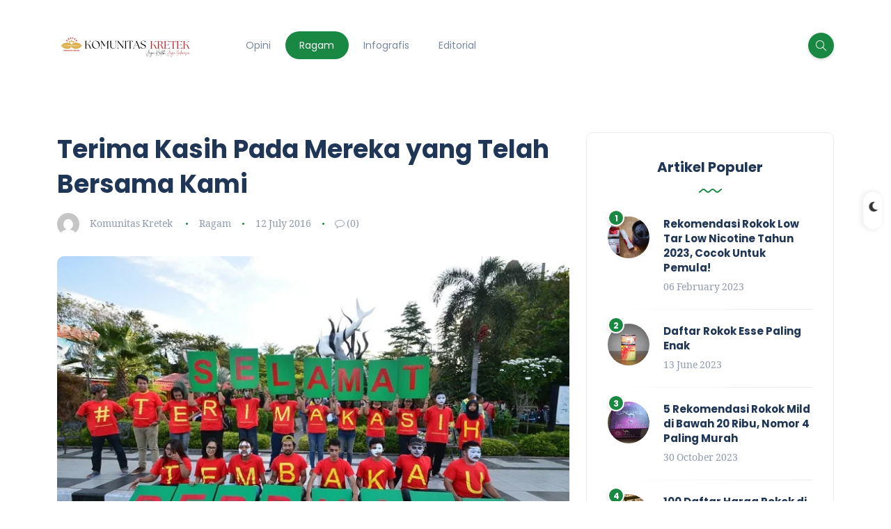

--- FILE ---
content_type: text/html; charset=utf-8
request_url: https://www.google.com/recaptcha/api2/aframe
body_size: 266
content:
<!DOCTYPE HTML><html><head><meta http-equiv="content-type" content="text/html; charset=UTF-8"></head><body><script nonce="5LNerLnHdeUJwRt9Z_D3Jw">/** Anti-fraud and anti-abuse applications only. See google.com/recaptcha */ try{var clients={'sodar':'https://pagead2.googlesyndication.com/pagead/sodar?'};window.addEventListener("message",function(a){try{if(a.source===window.parent){var b=JSON.parse(a.data);var c=clients[b['id']];if(c){var d=document.createElement('img');d.src=c+b['params']+'&rc='+(localStorage.getItem("rc::a")?sessionStorage.getItem("rc::b"):"");window.document.body.appendChild(d);sessionStorage.setItem("rc::e",parseInt(sessionStorage.getItem("rc::e")||0)+1);localStorage.setItem("rc::h",'1768885155773');}}}catch(b){}});window.parent.postMessage("_grecaptcha_ready", "*");}catch(b){}</script></body></html>